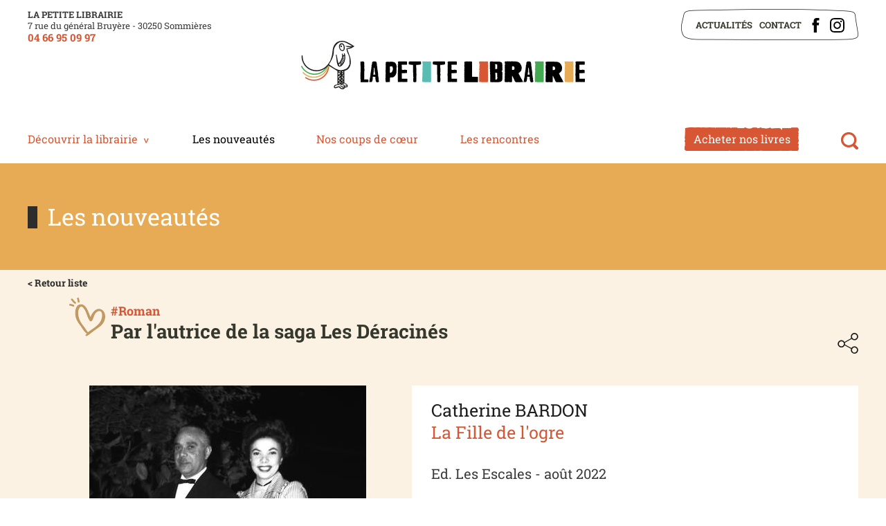

--- FILE ---
content_type: text/html; charset=ISO-8859-15
request_url: https://librairie-sommieres.com/la.fille.de.l.ogre-69-2313.php
body_size: 4247
content:
<!doctype html>
<html lang="fr" class="c69  catalogues  detail_livre " >
    <head>
        <title>La Fille de l&#039;ogre - Les nouveautés - À Sommières dans le Gard (30) - La petite librairie</title>
        <meta charset="iso-8859-15">
        <meta name="description" content="La Fille de l&#039;ogre - La Petite Librairie, située rue du Général Bruyère, à Sommières dans le Gard vous propose des nouveautés littéraires, de la BD, du manga, du polar, de la SF, de la littérature jeunesse, des livres de vie pratique, de la littérature en VO et de la papeterie fantaisie.">
        <meta name="keywords" content="La Fille de l&#039;ogre, Librairie, Sommières, Gard, Livres, Nouveautés Littéraires, Bande Dessinée, Manga, Polar, Science-Fiction, Littérature Jeunesse, Vie pratique, Version Originale, Papeterie">
        <meta name="viewport" content="initial-scale=1.0, width=device-width">
                        <link rel="apple-touch-icon" sizes="180x180" href="/apple-touch-icon.png">
        <link rel="icon" type="image/png" sizes="32x32" href="/favicon-32x32.png">
        <link rel="icon" type="image/png" sizes="16x16" href="/favicon-16x16.png">
        <link rel="manifest" href="/site.webmanifest">
        <link rel="mask-icon" href="/safari-pinned-tab.svg" color="#5bbad5">
        <meta name="msapplication-TileColor" content="#da532c">
        <meta name="theme-color" content="#ffffff">
        
        <link rel="start" title="Accueil" href="/">
        <link rel="help" title="Politique d'accessibilité" href="/politique.d.accessibilite-8.php">
        
        <link rel="alternate" type="application/rss+xml" hreflang="fr" title="RSS : Actualités La petite librairie" href="/rss.actualites-32-rss.php">
        <link rel="stylesheet" media="screen" href="/css.css.css?v=1747128816">
<link rel="stylesheet" media="screen" href="/css.magnific-popup.css">
<link rel="stylesheet" media="print" href="/css.print.css?v=1626880909">
        <script>var X_LANG = 'fr';</script>
<script>var X_ELEM = 69;</script>
<script>var X_URL_SITE = 'librairie-sommieres.com';</script>
<script src="/js.jquery.3.6.0.min.js"></script>
<script src="/js.jquery.magnific-popup.min.js"></script>
<script src="/js.php"></script>
    </head>
    
    <body>
        <ul id="skip"><li><a href="/politique.d.accessibilite-8.php" title="Politique d'accessibilité" accesskey="0" rel="nofollow">Politique d'accessibilité</a></li><li><a href="#main" title="Aller au contenu" accesskey="2" rel="nofollow">Aller au contenu</a></li><li><a href="#main_menu" title="Aller au menu" accesskey="3" rel="nofollow" id="skip_menu">Aller au menu</a></li></ul>
            
        <div id="container">
            <header id="main_header" role="banner">
               <div>
                   <div class="adresse_header">
                        
                        <div class="name_website">La petite librairie</div>
                        <div class="adresse_website">7 rue du général Bruyère - 30250 Sommières </div>          
                        <div class="phone_website">
                            <a href="tel:0466950997">04 66 95 09 97</a>
                            
                        </div>
                        
                    </div>   
                    <a href="/" title="Retour à l'accueil : À Sommières dans le Gard (30) - La petite librairie" accesskey="1" id="logo">
                        <img src="/img/logo_petite_librairie.2.svg" id="logo_light" alt="À Sommières dans le Gard (30) - La petite librairie" title="À Sommières dans le Gard (30) - La petite librairie">
                        
                    </a>
                    <div id="main_menu">
                        <div class="center">
                            
                            
                        <div class="widget-MobileNavigationMenu">
                            <button class="menu-toggle-button">Afficher / Cacher le menu</button>
                            <div class="menu-content">
                                <ul id="m62" class=""><li id="em32" class=" first"><a href="/actualites-32.php" title="Actualités">Actualités</a><li id="em4"><a href="/contact-4.php" title="Contact">Contact</a></li><li id="em58" class=" ms_facebook "><a href="https://www.facebook.com/lapetitelibrairiedesommieres" title="">Facebook</a></li><li id="em64" class=" last ms_instagram "><a href="https://www.instagram.com/lapetitelibrairie30/" title="">Instagram</a></li></ul>                                    <ul id="m2" class=""><li id="em34100" class=" first"><a href="/decouvrir.la.librairie-34100-1.php" title="">Découvrir la librairie</a><ul id="m34100" class=" first"><li id="em351700" class=" first"><a href="/presentation-351700-1-17.php" title="">Présentation</a><li id="em351800"><a href="/notre.equipe-351800-1-18.php" title="">Notre équipe</a><li id="em351900"><a href="/moyens.de.paiement-351900-1-19.php" title="">Moyens de paiement</a><li id="em352000" class=" last"><a href="/nos.partenaires-352000-1-20.php" title="">Nos partenaires</a></ul></li><li id="em68" class=" actif"><a href="/les.nouveautes-68--01-2026.php" title="">Les nouveautés</a><li id="em74"><a href="/nos.coups.de.coeur-74--01-2026.php" title="">Nos coups de cœur</a><li id="em70"><a href="/les.rencontres-70.php" title="">Les rencontres</a><li id="em34500"><a href="/acheter.nos.livres-34500-5.php" title="">Acheter nos livres</a><ul id="m34500"><li id="em351500" class=" last first"><a href="/acheter.nos.livres-351500-5-15.php" title="">Acheter nos livres</a></ul></li><li id="em63" class=" last"><a href="/rechercher-63.php" title="Moteur de recherche">Rechercher</a></li></ul>                                                            </div>
                        </div>

                            
                                                    
                        </div>
                    </div>
                </div>
            </header>
            <main id="main" role="main">
                <header>
                    <noscript><div>Pour accéder à toutes les fonctionnalités de ce site, vous devez activer JavaScript.<br>Voici les <a href="https://www.enable-javascript.com/fr/">instructions pour activer JavaScript dans votre navigateur Web</a>.</div></noscript>
                    <div class="center">
                        
<div class="title_header">Les nouveautés</div>

                        
                    </div>
                </header>
                <div class="center">
                                                            <div class="container_standard">
                        <div class="block_graphic_standard"></div>
                        <div class="content">					
                            <div class="back_list"><a href="/les.nouveautes-68--01-2026.php">< Retour liste</a></div>
<img class="coeur_detail_book" src="/img/picto_coeur.svg" alt="" title="">
<p class="detail_theme">#Roman</p>
<h2 class="detail_accroche">Par l'autrice de la saga Les Déracinés</h2>
<div class="lien_partage"><a href="/partager-77.php" class="hook-PopinRemoteContent">Partager</a></div>

<div class="contain_detail">
    <div class="contain_detail_img"><img src="/img/sommieres.librairie.livres/1660929939.9782365696944_1_75.jpg" alt="La Fille de l'ogre" title="La Fille de l'ogre" /></div>
    <div class="contain_detail_text">
        <h2 class="detail_author">Catherine BARDON</h2>
        <h1 class="detail_title">La Fille de l'ogre</h1>
        <div class="detail_meta">Ed. Les Escales - août 2022</div>
        <div class="detail_price">Prix : 21.00 €</div>        <span>9782365696944</span>        <div class=""><p>1915. Flor de Oro na&#238;t &#224; San Crist&#243;bal, en R&#233;publique dominicaine. Son p&#232;re, petit truand devenu militaire, ne vise rien de moins que la t&#234;te de l'&#201;tat. Il est d&#233;termin&#233; &#224; faire de sa fille une femme cultiv&#233;e et sophistiqu&#233;e, &#224; la hauteur de sa propre ambition. Elle quitte alors sa famille pour devenir pensionnaire en France, dans le tr&#232;s chic coll&#232;ge pour jeunes filles de Bouff&#233;mont.<br> Quand son p&#232;re prend le pouvoir, Flor de Oro rentre dans son &#238;le et rencontre celui qui deviendra le premier de ses neuf maris, Porfirio Rubirosa, un play-boy au profil trouble, mi gigolo, mi diplomate-espion, qu'elle &#233;pouse &#224; dix-sept ans. Mais Trujillo, seul ma&#238;tre apr&#232;s Dieu, entend contr&#244;ler la vie de sa fille. Elle doit lui ob&#233;ir, comme tous les Dominicains enti&#232;rement soumis au Bienfaiteur de la Patrie, ce dictateur sanguinaire.<br> Marqu&#233;e par l'emprise de ces deux hommes &#224; l'amour nocif, de mariages en exils, de l'Allemagne nazie aux &#201;tats-Unis, de gr&#226;ce en disgr&#226;ce, Flor de Oro luttera toute sa vie pour se lib&#233;rer de leur joug.</p>
<p>&#160;</p></div>    </div>
</div>


                        </div>
                    </div>
                </div>
            </main>
            <footer id="footer">

                
                
                <div class="center_bloc_big"><a href="/acheter.nos.livres-34500-5.php" class="buy_books">Acheter nos livres</a></div>                
                        
                                                     
            <div class="center">
                <div class="logos_partenaires">
                    <img src="/img/css/partenaire.logo.occitanie.livre.et.lecture.png"      alt="Occitanie Livre et Lecture" title="Occitanie Livre et Lecture">
                    <img src="/img/css/partenaire.logo.centre.national.du.livre.png"        alt="Centre national du livre" title="Centre national du livre"> 
                </div>
                                <ul id="m3" class=""><li id="em78" class=" first"><ul id="m78" class=" first"><li id="em5" class=" first"><a href="/mentions.legales-5.php" title="Mentions légales" accesskey="6">Mentions légales</a></li><li id="em8"><a href="/accessibilite-8.php" title="Politique d'accessibilité">Accessibilité</a></li><li id="em56" class=" last"><a href="/traitement.de.vos.donnees-56.php" title="Traitement de vos données">Traitement de vos données</a></li></ul></li><li id="em80"><ul id="m80"><li id="em72" class=" first"><a href="/actualites-32.php" title="">Actualités</a></li><li id="em13"><a href="/contact-4.php" title="">Contact</a></li><li id="em73" class=" ms_facebook "><a href="https://www.facebook.com/lapetitelibrairiedesommieres" title="">Facebook</a></li><li id="em85" class=" last ms_instagram "><a href="https://www.instagram.com/lapetitelibrairie30/" title="">Instagram</a></li></ul></li><li id="em79" class=" last"><ul id="m79" class=" last"><li id="em45" class=" last first"><a href="/newsletters-45.php" title="Newsletters">Newsletters</a></ul></li></ul>            </div>
                                
            <div class="info_footer"> 
                <div class="info_footer_content">                  
                    <span class="title_footer">La petite librairie</span><br/>7 rue du général Bruyère - 30250 Sommières<br class="rwd_show"><span class="rwd_hide"> - </span><a href="tel:0466950997">04 66 95 09 97</a>
                    
                    <br>Du mardi au vendredi 9h30 - 12h30 et 14h - 19h, le samedi 9h30 - 13h et 15h - 19h<a>                </div>
            </div>

            </footer>
        </div>
                    <script>
                var _paq = _paq || [];
                _paq.push(['trackPageView']);
                _paq.push(['enableLinkTracking']);
                (function() {
                    var u = '//stats.librairie-sommieres.com/';
                    _paq.push(['setTrackerUrl', u + 'js/']);
                    _paq.push(['setSiteId', 256]);
                    var d = document, g = d.createElement('script'), s = d.getElementsByTagName('script')[0];
                    g.type = 'text/javascript';
                    g.defer = true;
                    g.async = true;
                    g.src = u + 'js/';
                    s.parentNode.insertBefore(g, s);
                })();
            </script>
            <noscript><p><img src="//stats.librairie-sommieres.com/js/?idsite=256" style="border:0;" alt="" /></p></noscript>
                            </body>
</html>



--- FILE ---
content_type: image/svg+xml
request_url: https://librairie-sommieres.com/img/icon_instagram.svg
body_size: 3110
content:
<?xml version="1.0" encoding="utf-8"?>
<!-- Generator: Adobe Illustrator 16.0.0, SVG Export Plug-In . SVG Version: 6.00 Build 0)  -->
<!DOCTYPE svg PUBLIC "-//W3C//DTD SVG 1.1//EN" "http://www.w3.org/Graphics/SVG/1.1/DTD/svg11.dtd">
<svg version="1.1" id="Calque_1" xmlns="http://www.w3.org/2000/svg" xmlns:xlink="http://www.w3.org/1999/xlink" x="0px" y="0px"
	 width="841.89px" height="841.89px" viewBox="174.33 0 841.89 841.89" enable-background="new 174.33 0 841.89 841.89"
	 xml:space="preserve">
<g transform="matrix(1.01619,0,0,1.01619,44,43.8384)">
	<path d="M542.491-41.868c-112.155,0-126.218,0.475-170.265,2.486c-43.955,2.006-73.975,8.986-100.245,19.196
		c-27.156,10.554-50.186,24.674-73.144,47.632s-37.078,45.988-47.632,73.144c-10.21,26.268-17.189,56.288-19.197,100.243
		c-2.009,44.047-2.483,58.11-2.483,170.265c0,112.154,0.474,126.217,2.483,170.265c2.007,43.954,8.987,73.974,19.197,100.241
		c10.553,27.156,24.674,50.187,47.632,73.146s45.988,37.079,73.144,47.633c26.27,10.208,56.289,17.188,100.245,19.194
		c44.048,2.009,58.11,2.485,170.265,2.485c112.153,0,126.217-0.476,170.263-2.485c43.956-2.006,73.975-8.986,100.242-19.194
		c27.156-10.554,50.187-24.674,73.148-47.633c22.957-22.959,37.078-45.99,47.632-73.146c10.208-26.267,17.188-56.287,19.194-100.241
		c2.009-44.048,2.483-58.111,2.483-170.265c0-112.155-0.474-126.218-2.483-170.265c-2.006-43.955-8.986-73.975-19.194-100.243
		c-10.554-27.156-24.675-50.187-47.632-73.144c-22.96-22.958-45.992-37.078-73.148-47.632
		c-26.267-10.209-56.286-17.189-100.242-19.196C668.708-41.392,654.645-41.868,542.491-41.868z M542.491,32.542
		c110.265,0,123.327,0.42,166.872,2.406c40.263,1.838,62.129,8.565,76.682,14.219c19.277,7.492,33.033,16.442,47.481,30.891
		c14.454,14.451,23.402,28.209,30.893,47.483c5.656,14.552,12.383,36.418,14.22,76.681c1.984,43.546,2.407,56.607,2.407,166.874
		c0,110.266-0.423,123.328-2.407,166.873c-1.836,40.263-8.564,62.131-14.22,76.682c-7.491,19.276-16.439,33.033-30.893,47.482
		c-14.449,14.452-28.205,23.4-47.481,30.892c-14.553,5.655-36.419,12.383-76.682,14.219c-43.538,1.985-56.598,2.408-166.872,2.408
		c-110.275,0-123.334-0.423-166.874-2.408c-40.264-1.836-62.13-8.564-76.681-14.219c-19.276-7.492-33.033-16.441-47.485-30.892
		c-14.45-14.45-23.4-28.206-30.891-47.482c-5.655-14.552-12.383-36.419-14.22-76.682c-1.986-43.545-2.406-56.607-2.406-166.873
		c0-110.267,0.42-123.328,2.406-166.874c1.837-40.263,8.565-62.129,14.22-76.681c7.49-19.274,16.44-33.033,30.891-47.483
		c14.452-14.45,28.209-23.4,47.485-30.891c14.552-5.654,36.418-12.381,76.681-14.219C419.163,32.962,432.225,32.542,542.491,32.542z
		"/>
	<path fill="#030404" d="M542.491,508.752c-76.026,0-137.655-61.629-137.655-137.654c0-76.026,61.63-137.655,137.655-137.655
		c76.024,0,137.655,61.629,137.655,137.655C680.146,447.123,618.516,508.752,542.491,508.752z M542.491,159.035
		c-117.12,0-212.064,94.943-212.064,212.063c0,117.119,94.943,212.062,212.064,212.062c117.118,0,212.061-94.942,212.061-212.062
		C754.553,253.977,659.609,159.035,542.491,159.035z"/>
	<path fill="#030404" d="M812.488,150.657c0,27.369-22.188,49.555-49.557,49.555c-27.367,0-49.554-22.186-49.554-49.555
		c0-27.37,22.187-49.555,49.554-49.555C790.3,101.101,812.488,123.287,812.488,150.657z"/>
</g>
</svg>
